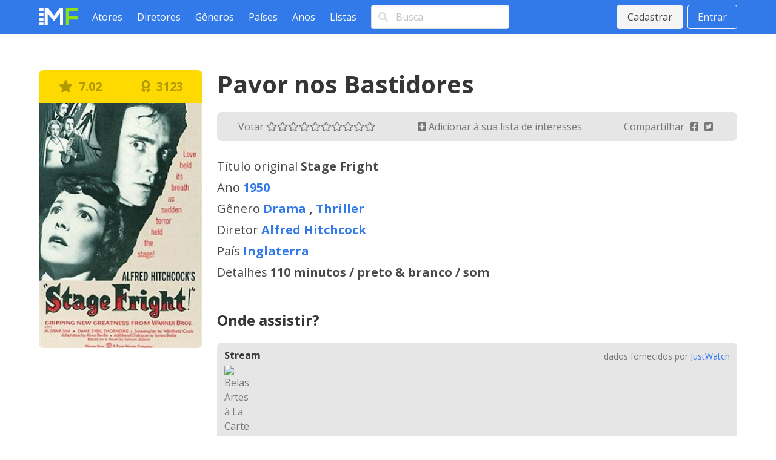

--- FILE ---
content_type: text/html; charset=utf-8
request_url: https://www.melhoresfilmes.com.br/movies/pavor-nos-bastidores
body_size: 4088
content:
<!DOCTYPE html>
<html lang="pt_BR">
  <head>
    <meta charset="utf-8"/>
    <meta http-equiv="X-UA-Compatible" content="IE=edge"/>
    <meta name="viewport" content="width=device-width, initial-scale=1.0"/>

      <script async src="https://www.googletagmanager.com/gtag/js?id=G-ER6L8LFR5W"></script>
      <script>
        window.dataLayer = window.dataLayer || [];
        function gtag(){dataLayer.push(arguments);}
        gtag('js', new Date());

        gtag('config', 'G-ER6L8LFR5W');
      </script>


<meta charset="UTF-8" content="CHo5HS4gNnI5IwMSETBuMFkYXC9SG3EIcMHTKLt_Kb1hsW-DoveI9u6J" csrf-param="_csrf_token" method-param="_method" name="csrf-token"><title data-suffix=" * Melhores Filmes">Pavor nos Bastidores, diretor Alfred Hitchcock * Melhores Filmes</title>
    <link rel="stylesheet" href="https://fonts.googleapis.com/css2?family=Open+Sans:wght@400;600;700&display=swap">
    <link rel="stylesheet" href="https://fonts.googleapis.com/css2?family=Rubik:wght@400;700;900&display=swap">
    <link rel="stylesheet" href="https://cdnjs.cloudflare.com/ajax/libs/font-awesome/5.13.1/css/all.min.css" integrity="sha256-2XFplPlrFClt0bIdPgpz8H7ojnk10H69xRqd9+uTShA=" crossorigin="anonymous" />
    <link rel="stylesheet" href="https://cdn.jsdelivr.net/npm/bulma-carousel@4.0.4/dist/css/bulma-carousel.min.css">
    <link rel="stylesheet" href="/css/melhores-filmes-4b2d6674e15457645c962161efbd4966.css?vsn=d"/>

    <script defer type="text/javascript" src="https://cdn.jsdelivr.net/gh/alpinejs/alpine@v2.8.2/dist/alpine.min.js"></script>
    <script defer type="text/javascript" src="https://cdn.jsdelivr.net/npm/bulma-carousel@4.0.4/dist/js/bulma-carousel.min.js"></script>
    <script defer type="text/javascript" src="/js/melhores-filmes-cbb69611b97470f435a6321ff7cc7203.js?vsn=d"></script>
  </head>
  <body>
    <nav class="navbar is-primary">
      <div class="container">
        <div class="navbar-brand">
          <a class="navbar-item" href="/"><img src="/images/melhores-filmes-0c3a54c282e830895f68045f7e7d4e1d.svg?vsn=d" alt="Melhores Filmes"></a>
          <a class="navbar-burger" href="#" data-target="nav-menu">
            <span></span>
            <span></span>
            <span></span>
          </a>
        </div>
        <div class="navbar-menu" id="nav-menu">
          <div class="navbar-start">
            <a class="navbar-item" href="/actors/index">Atores</a>
            <a class="navbar-item" href="/directors/index">Diretores</a>
            <a class="navbar-item" href="/genres/index">Gêneros</a>
            <a class="navbar-item" href="/countries/index">Países</a>
            <a class="navbar-item" href="/years/index">Anos</a>
            <a class="navbar-item" href="/lists/index">Listas</a>
            <div class="navbar-item">
<form action="/search" method="post"><input name="_csrf_token" type="hidden" value="CHo5HS4gNnI5IwMSETBuMFkYXC9SG3EIcMHTKLt_Kb1hsW-DoveI9u6J">                <div class="field">
                  <div class="control has-icons-left">
                    <input class="input" type="text" placeholder="Busca" name="query">
                    <span class="icon is-small is-left"><i class="fas fa-search"></i></span>
                  </div>
                </div>
              </form>
            </div>
          </div>
          <div class="navbar-end">
              <div class="navbar-item">
                <div class="buttons">
                  <a class="button is-light" href="/users/signup">Cadastrar</a>
                  <a class="button is-light is-outlined" href="/users/signin">Entrar</a>
                </div>
              </div>
          </div>
        </div>
      </div>
    </nav>

<div data-phx-main="true" data-phx-session="SFMyNTY.[base64].QlL7Vh4_AcAM5yBOoMeIlz7TM31j-wGd5GhmxYTC3k4" data-phx-static="SFMyNTY.g2gDaAJhBHQAAAADZAAKYXNzaWduX25ld2pkAAVmbGFzaHQAAAAAZAACaWRtAAAAFHBoeC1HSXZMZUdLSzdLZ1Q1Z21CbgYAeS-V0JsBYgABUYA.3v-xbpqkkSJd17b4enswk9Hmxx63tg5wE2Sgyd9F3Gw" data-phx-view="MoviesLive.View" id="phx-GIvLeGKK7KgT5gmB">
<main role="main" class="container">
  <div class="columns mt-6">
    <div class="column is-one-quarter">
      <div class="movie-poster">
        <div class="movie-ranking level has-text-weight-bold is-size-5">
          <div class="level-item has-text-centered" title="4 votos">
            <i class="fas fa-star"></i>&nbsp;
7.02          </div>

          <div class="level-item has-text-centered">
                <a href="/lists/best">
                  <i class="fas fa-award"></i>&nbsp;
3123                </a>
          </div>
        </div>

        <div class="image is-2by3">
          <img src="https://img.melhoresfilmes.com.br/unsafe/320x480/https%3A%2F%2Fwww.melhoresfilmes.com.br%2Fstorage%2Fimgs%2Fposters%2F121.jpg%3Ft%3D20210728221955" alt="Pavor nos Bastidores">
        </div>
      </div>
    </div>

    <div class="column is-three-quarters">
      <h1 class="title is-2">Pavor nos Bastidores</h1>

      <div class="level movie-bar">
        <div class="level-item has-text-left">
          Votar&nbsp;
            <a href="#" phx-click="movie_vote" phx-value-rate="1" title="1">
              <i class="movie-vote far fa-star"></i>
            </a>
            <a href="#" phx-click="movie_vote" phx-value-rate="2" title="2">
              <i class="movie-vote far fa-star"></i>
            </a>
            <a href="#" phx-click="movie_vote" phx-value-rate="3" title="3">
              <i class="movie-vote far fa-star"></i>
            </a>
            <a href="#" phx-click="movie_vote" phx-value-rate="4" title="4">
              <i class="movie-vote far fa-star"></i>
            </a>
            <a href="#" phx-click="movie_vote" phx-value-rate="5" title="5">
              <i class="movie-vote far fa-star"></i>
            </a>
            <a href="#" phx-click="movie_vote" phx-value-rate="6" title="6">
              <i class="movie-vote far fa-star"></i>
            </a>
            <a href="#" phx-click="movie_vote" phx-value-rate="7" title="7">
              <i class="movie-vote far fa-star"></i>
            </a>
            <a href="#" phx-click="movie_vote" phx-value-rate="8" title="8">
              <i class="movie-vote far fa-star"></i>
            </a>
            <a href="#" phx-click="movie_vote" phx-value-rate="9" title="9">
              <i class="movie-vote far fa-star"></i>
            </a>
            <a href="#" phx-click="movie_vote" phx-value-rate="10" title="10">
              <i class="movie-vote far fa-star"></i>
            </a>
        </div>

        <div class="level-item has-text-left">
            <a href="#" phx-click="add_to_watch">
              <i class="fas fa-plus-square"></i>
Adicionar à sua lista de interesses            </a>
        </div>

        <div class="level-item has-text-left">
          Compartilhar&nbsp;
          <a href="https://www.facebook.com/sharer/sharer.php?u=http%3A%2F%2Fwww.melhoresfilmes.com.br%2Fmovies%2Fpavor-nos-bastidores" class="icon" target="_blank">
            <i class="fab fa-facebook-square"></i>
          </a>
          <a href="https://twitter.com/intent/tweet?url=http%3A%2F%2Fwww.melhoresfilmes.com.br%2Fmovies%2Fpavor-nos-bastidores&text=Pavor+nos+Bastidores" class="icon" target="_blank">
            <i class="fab fa-twitter-square"></i>
          </a>
        </div>
      </div>

      <div class="movie-details mb-6 is-size-5">
        <dl>
          <dt>Título original</dt>
          <dd>Stage Fright</dd>

          <dt>Ano</dt>
          <dd><a href="/years/1950">1950</a></dd>

          <dt>Gênero</dt>
          <dd>
              <a href="/genres/drama">Drama</a>
,               <a href="/genres/thriller">Thriller</a>
          </dd>

          <dt>Diretor</dt>
          <dd>
              <a href="/directors/alfred-hitchcock">Alfred Hitchcock</a>
          </dd>

          <dt>País</dt>
          <dd>
              <a href="/countries/reino-unido">Inglaterra</a>
          </dd>

          <dt>Detalhes</dt>
          <dd>
110 minutos            /
preto &amp; branco            /
som          </dd>
        </dl>
      </div>

        <h2 class="title is-4">Onde assistir?</h2>

        <div class="mb-6 watch-providers">
  <div class="mb-3">
    <h3 class="title is-6 mb-2">Stream</h3>

    <ul>
      
        <li class="is-inline-block mr-2">
          <div class="image is-32x32">
            <img class="is-rounded" src="https://www.themoviedb.org/t/p/original/gBYz3cTgDPRoRFOCS4gG9BNPJdX.jpg" alt="Belas Artes à La Carte" title="Belas Artes à La Carte">
          </div>
        </li>
      
    </ul>
  </div>

  <div class="mb-3">
    <h3 class="title is-6 mb-2">Alugar</h3>

    <ul>
      
        <li class="is-inline-block mr-2">
          <div class="image is-32x32">
            <img class="is-rounded" src="https://www.themoviedb.org/t/p/original/SPnB1qiCkYfirS2it3hZORwGVn.jpg" alt="Apple TV" title="Apple TV">
          </div>
        </li>
      
        <li class="is-inline-block mr-2">
          <div class="image is-32x32">
            <img class="is-rounded" src="https://www.themoviedb.org/t/p/original/qR6FKvnPBx2O37FDg8PNM7efwF3.jpg" alt="Amazon Video" title="Amazon Video">
          </div>
        </li>
      
    </ul>
  </div>

  <div class="mb-3">
    <h3 class="title is-6 mb-2">Comprar</h3>

    <ul>
      
        <li class="is-inline-block mr-2">
          <div class="image is-32x32">
            <img class="is-rounded" src="https://www.themoviedb.org/t/p/original/SPnB1qiCkYfirS2it3hZORwGVn.jpg" alt="Apple TV" title="Apple TV">
          </div>
        </li>
      
        <li class="is-inline-block mr-2">
          <div class="image is-32x32">
            <img class="is-rounded" src="https://www.themoviedb.org/t/p/original/qR6FKvnPBx2O37FDg8PNM7efwF3.jpg" alt="Amazon Video" title="Amazon Video">
          </div>
        </li>
      
    </ul>
  </div>

          <small class="just-watch-credit">dados fornecidos por <a href="https://www.justwatch.com/">JustWatch</a></small>

          <div style="width: 1px; height: 1px;">&nbsp;</div>
        </div>


      <div class="mb-6">
        <div class="level mb-3">
          <div class="level-left"><h2 class="title is-4">Sinopse</h2></div>
          <div class="level-right">
            <a href="#" class="button is-primary is-outlined is-small" phx-click="synopsis">
              <i class="fas fa-comment-alt"></i>&nbsp;
sugerir sinopse            </a>
          </div>
        </div>

          <p class="mb-3">Jane resolve ajudar o amigo Jonathan, acusado de matar o marido da amante, a atriz Charlotte. Para isso, ela se infiltra na vida da atriz como governanta, tentando provar que Charlotte é a verdadeira responsável pelo crime.</p>
          <p class="is-size-7">Enviado por&nbsp;<a href="/users/melhoresfilmes">melhoresfilmes</a></p>
      </div>


      <div class="mb-6">
        <h2 class="title is-4 mb-3">Elenco</h2>

        <div class="columns is-multiline browsing-list">
            <div class="column is-one-third">
              <a href="/actors/marlene-dietrich">
                <div class="media">
                  <div class="media-left">
                    <div class="image is-48x48"><img class="is-rounded" src="https://img.melhoresfilmes.com.br/unsafe/48x48/https%3A%2F%2Fwww.melhoresfilmes.com.br%2Fstorage%2Fimgs%2Factors%2F675.jpg%3Ft%3D20221025001130" alt="Marlene Dietrich"></div>
                  </div>

                  <div class="media-content">
                    <div class="content pt-3">
                      <span class="has-text-weight-bold">Marlene Dietrich</span>
                    </div>
                  </div>
                </div>
              </a>
            </div>
            <div class="column is-one-third">
              <a href="/actors/jane-wyman">
                <div class="media">
                  <div class="media-left">
                    <div class="image is-48x48"><img class="is-rounded" src="https://img.melhoresfilmes.com.br/unsafe/48x48/https%3A%2F%2Fwww.melhoresfilmes.com.br%2Fstorage%2Fimgs%2Factors%2F674.jpg%3Ft%3D20221025001130" alt="Jane Wyman"></div>
                  </div>

                  <div class="media-content">
                    <div class="content pt-3">
                      <span class="has-text-weight-bold">Jane Wyman</span>
                    </div>
                  </div>
                </div>
              </a>
            </div>
            <div class="column is-one-third">
              <a href="/actors/michael-wilding">
                <div class="media">
                  <div class="media-left">
                    <div class="image is-48x48"><img class="is-rounded" src="https://img.melhoresfilmes.com.br/unsafe/48x48/https%3A%2F%2Fwww.melhoresfilmes.com.br%2Fstorage%2Fimgs%2Factors%2F676.jpg%3Ft%3D20220725223955" alt="Michael Wilding"></div>
                  </div>

                  <div class="media-content">
                    <div class="content pt-3">
                      <span class="has-text-weight-bold">Michael Wilding</span>
                    </div>
                  </div>
                </div>
              </a>
            </div>
            <div class="column is-one-third">
              <a href="/actors/richard-todd">
                <div class="media">
                  <div class="media-left">
                    <div class="image is-48x48"><img class="is-rounded" src="/images/placeholder-person.png" alt="Richard Todd"></div>
                  </div>

                  <div class="media-content">
                    <div class="content pt-3">
                      <span class="has-text-weight-bold">Richard Todd</span>
                    </div>
                  </div>
                </div>
              </a>
            </div>
            <div class="column is-one-third">
              <a href="/actors/alastair-sim">
                <div class="media">
                  <div class="media-left">
                    <div class="image is-48x48"><img class="is-rounded" src="https://img.melhoresfilmes.com.br/unsafe/48x48/https%3A%2F%2Fwww.melhoresfilmes.com.br%2Fstorage%2Fimgs%2Factors%2F678.jpg%3Ft%3D20220725223955" alt="Alastair Sim"></div>
                  </div>

                  <div class="media-content">
                    <div class="content pt-3">
                      <span class="has-text-weight-bold">Alastair Sim</span>
                    </div>
                  </div>
                </div>
              </a>
            </div>
            <div class="column is-one-third">
              <a href="/actors/dame-sybil-thorndike">
                <div class="media">
                  <div class="media-left">
                    <div class="image is-48x48"><img class="is-rounded" src="/images/placeholder-person.png" alt="Dame Sybil Thorndike"></div>
                  </div>

                  <div class="media-content">
                    <div class="content pt-3">
                      <span class="has-text-weight-bold">Dame Sybil Thorndike</span>
                    </div>
                  </div>
                </div>
              </a>
            </div>
            <div class="column is-one-third">
              <a href="/actors/kay-walsh">
                <div class="media">
                  <div class="media-left">
                    <div class="image is-48x48"><img class="is-rounded" src="/images/placeholder-person.png" alt="Kay Walsh"></div>
                  </div>

                  <div class="media-content">
                    <div class="content pt-3">
                      <span class="has-text-weight-bold">Kay Walsh</span>
                    </div>
                  </div>
                </div>
              </a>
            </div>
            <div class="column is-one-third">
              <a href="/actors/miles-malleson">
                <div class="media">
                  <div class="media-left">
                    <div class="image is-48x48"><img class="is-rounded" src="/images/placeholder-person.png" alt="Miles Malleson"></div>
                  </div>

                  <div class="media-content">
                    <div class="content pt-3">
                      <span class="has-text-weight-bold">Miles Malleson</span>
                    </div>
                  </div>
                </div>
              </a>
            </div>
            <div class="column is-one-third">
              <a href="/actors/andre-morell">
                <div class="media">
                  <div class="media-left">
                    <div class="image is-48x48"><img class="is-rounded" src="https://img.melhoresfilmes.com.br/unsafe/48x48/https%3A%2F%2Fwww.melhoresfilmes.com.br%2Fstorage%2Fimgs%2Factors%2F3185.jpg%3Ft%3D20220725223743" alt="André Morell"></div>
                  </div>

                  <div class="media-content">
                    <div class="content pt-3">
                      <span class="has-text-weight-bold">André Morell</span>
                    </div>
                  </div>
                </div>
              </a>
            </div>
            <div class="column is-one-third">
              <a href="/actors/patricia-hitchcock">
                <div class="media">
                  <div class="media-left">
                    <div class="image is-48x48"><img class="is-rounded" src="/images/placeholder-person.png" alt="Patricia Hitchcock"></div>
                  </div>

                  <div class="media-content">
                    <div class="content pt-3">
                      <span class="has-text-weight-bold">Patricia Hitchcock</span>
                    </div>
                  </div>
                </div>
              </a>
            </div>
            <div class="column is-one-third">
              <a href="/actors/hector-mac-gregor">
                <div class="media">
                  <div class="media-left">
                    <div class="image is-48x48"><img class="is-rounded" src="/images/placeholder-person.png" alt="Hector Mac Gregor"></div>
                  </div>

                  <div class="media-content">
                    <div class="content pt-3">
                      <span class="has-text-weight-bold">Hector Mac Gregor</span>
                    </div>
                  </div>
                </div>
              </a>
            </div>
            <div class="column is-one-third">
              <a href="/actors/joyce-grenfell">
                <div class="media">
                  <div class="media-left">
                    <div class="image is-48x48"><img class="is-rounded" src="/images/placeholder-person.png" alt="Joyce Grenfell"></div>
                  </div>

                  <div class="media-content">
                    <div class="content pt-3">
                      <span class="has-text-weight-bold">Joyce Grenfell</span>
                    </div>
                  </div>
                </div>
              </a>
            </div>
        </div>
      </div>

      <div class="mb-6">
        <div class="level">
          <div class="level-left"><h2 class="title is-4 mb-3">Comentários</h2></div>

          <div class="level-right">
            <a href="#" class="button is-primary is-outlined is-small" phx-click="comment">
              <i class="fas fa-comment"></i>&nbsp;
fazer um comentário            </a>
          </div>
        </div>

          <p>Sem comentários por aqui ainda.</p>
      </div>
    </div>
  </div>




  <script type="application/ld+json">
{
  "@context": "http://schema.org",
  "@type": "Movie",
  "aggregateRating": {
    "@type": "AggregateRating",
    "bestRating": 10,
    "ratingValue": "7.02"
  },
  "image": "www.melhoresfilmes.com.br/storage/imgs/posters/121.jpg",
  "name": "Pavor nos Bastidores",
  "position": 3123,
  "url": "http://www.melhoresfilmes.com.br/movies/pavor-nos-bastidores"
}  </script>
</main>
</div>
    <footer class="footer">
      <div class="has-text-centered">
        <p class="footer__links">
          <a class="footer__link" href="/contact">Queremos sua opinião</a>
          <a class="footer__link" href="/page/about">Sobre</a>
          <a class="footer__link" href="/page/contact">Contato</a>
          <a class="footer__link" href="/page/terms">Termos de uso</a>
          <a class="footer__link" href="/page/privacy">Política de privacidade</a>
          <a class="footer__link" href="/page/faq">Ajuda</a>
        </p>
      </div>
    </footer>
  </body>
</html>
